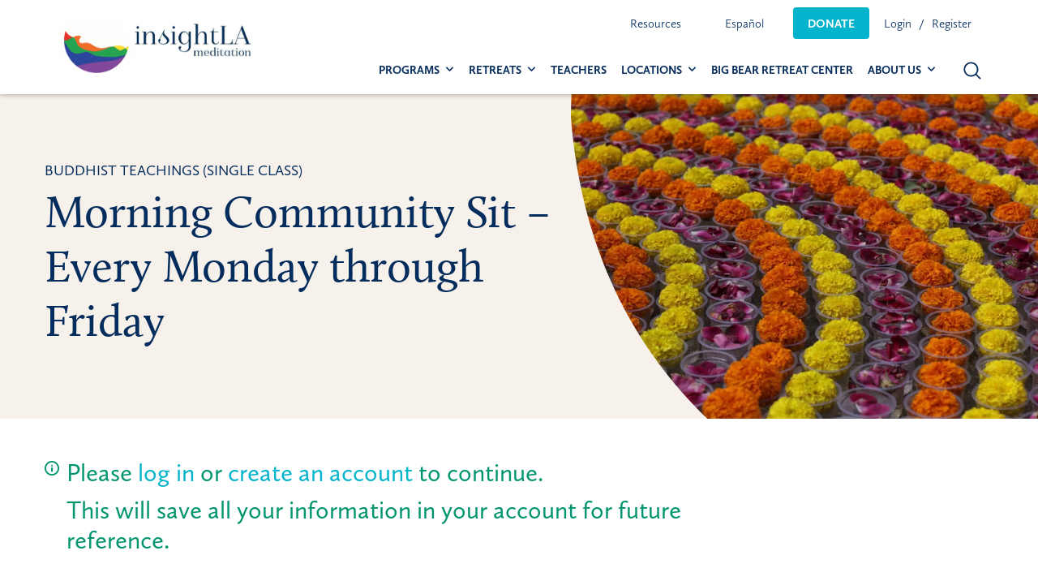

--- FILE ---
content_type: text/html; charset=UTF-8
request_url: https://insightla.org/event/morning/2023-10-27-07-30/registration/
body_size: 15586
content:

<!doctype html>

  <html class="no-js"  lang="en-US">

	<head>
		<meta charset="utf-8">

		<!-- Force IE to use the latest rendering engine available -->
		<meta http-equiv="X-UA-Compatible" content="IE=edge">

		<!-- Mobile Meta -->
		<meta name="viewport" content="width=device-width, initial-scale=1.0">
		<meta class="foundation-mq">

		<!-- If Site Icon isn't set in customizer -->
		
		<link rel="pingback" href="https://insightla.org/xmlrpc.php">
		<link rel="stylesheet" href="https://use.typekit.net/rja6emv.css">

		<link rel="preload" href="/wp-content/themes/insightla/assets/fonts/insightla_icons.woff" as="font" crossorigin="anonymous">


			<script type="text/javascript">function theChampLoadEvent(e){var t=window.onload;if(typeof window.onload!="function"){window.onload=e}else{window.onload=function(){t();e()}}}</script>
		<script type="text/javascript">var theChampDefaultLang = 'en_US', theChampCloseIconPath = 'https://insightla.org/wp-content/plugins/super-socializer/images/close.png';</script>
		<script>var theChampSiteUrl = 'https://insightla.org', theChampVerified = 0, theChampEmailPopup = 0, heateorSsMoreSharePopupSearchText = 'Search';</script>
			<script>var theChampLoadingImgPath = 'https://insightla.org/wp-content/plugins/super-socializer/images/ajax_loader.gif'; var theChampAjaxUrl = 'https://insightla.org/wp-admin/admin-ajax.php'; var theChampRedirectionUrl = 'https://insightla.org/event/morning/2023-10-27-07-30/registration/'; var theChampRegRedirectionUrl = 'https://insightla.org/event/morning/2023-10-27-07-30/registration/'; </script>
				<script> var theChampFBKey = '579587283740918', theChampSameTabLogin = '0', theChampVerified = 0; var theChampAjaxUrl = 'https://insightla.org/wp-admin/admin-ajax.php'; var theChampPopupTitle = ''; var theChampEmailPopup = 0; var theChampEmailAjaxUrl = 'https://insightla.org/wp-admin/admin-ajax.php'; var theChampEmailPopupTitle = ''; var theChampEmailPopupErrorMsg = ''; var theChampEmailPopupUniqueId = ''; var theChampEmailPopupVerifyMessage = ''; var theChampSteamAuthUrl = ""; var theChampCurrentPageUrl = 'https%3A%2F%2Finsightla.org%2Fevent%2Fmorning%2F2023-10-27-07-30%2Fregistration%2F';  var heateorMSEnabled = 0, theChampTwitterAuthUrl = theChampSiteUrl + "?SuperSocializerAuth=Twitter&super_socializer_redirect_to=" + theChampCurrentPageUrl, theChampLineAuthUrl = theChampSiteUrl + "?SuperSocializerAuth=Line&super_socializer_redirect_to=" + theChampCurrentPageUrl, theChampLiveAuthUrl = theChampSiteUrl + "?SuperSocializerAuth=Live&super_socializer_redirect_to=" + theChampCurrentPageUrl, theChampFacebookAuthUrl = theChampSiteUrl + "?SuperSocializerAuth=Facebook&super_socializer_redirect_to=" + theChampCurrentPageUrl, theChampYahooAuthUrl = theChampSiteUrl + "?SuperSocializerAuth=Yahoo&super_socializer_redirect_to=" + theChampCurrentPageUrl, theChampGoogleAuthUrl = theChampSiteUrl + "?SuperSocializerAuth=Google&super_socializer_redirect_to=" + theChampCurrentPageUrl, theChampYoutubeAuthUrl = theChampSiteUrl + "?SuperSocializerAuth=Youtube&super_socializer_redirect_to=" + theChampCurrentPageUrl, theChampVkontakteAuthUrl = theChampSiteUrl + "?SuperSocializerAuth=Vkontakte&super_socializer_redirect_to=" + theChampCurrentPageUrl, theChampLinkedinAuthUrl = theChampSiteUrl + "?SuperSocializerAuth=Linkedin&super_socializer_redirect_to=" + theChampCurrentPageUrl, theChampInstagramAuthUrl = theChampSiteUrl + "?SuperSocializerAuth=Instagram&super_socializer_redirect_to=" + theChampCurrentPageUrl, theChampWordpressAuthUrl = theChampSiteUrl + "?SuperSocializerAuth=Wordpress&super_socializer_redirect_to=" + theChampCurrentPageUrl, theChampDribbbleAuthUrl = theChampSiteUrl + "?SuperSocializerAuth=Dribbble&super_socializer_redirect_to=" + theChampCurrentPageUrl, theChampGithubAuthUrl = theChampSiteUrl + "?SuperSocializerAuth=Github&super_socializer_redirect_to=" + theChampCurrentPageUrl, theChampSpotifyAuthUrl = theChampSiteUrl + "?SuperSocializerAuth=Spotify&super_socializer_redirect_to=" + theChampCurrentPageUrl, theChampKakaoAuthUrl = theChampSiteUrl + "?SuperSocializerAuth=Kakao&super_socializer_redirect_to=" + theChampCurrentPageUrl, theChampTwitchAuthUrl = theChampSiteUrl + "?SuperSocializerAuth=Twitch&super_socializer_redirect_to=" + theChampCurrentPageUrl, theChampRedditAuthUrl = theChampSiteUrl + "?SuperSocializerAuth=Reddit&super_socializer_redirect_to=" + theChampCurrentPageUrl, theChampDisqusAuthUrl = theChampSiteUrl + "?SuperSocializerAuth=Disqus&super_socializer_redirect_to=" + theChampCurrentPageUrl, theChampDropboxAuthUrl = theChampSiteUrl + "?SuperSocializerAuth=Dropbox&super_socializer_redirect_to=" + theChampCurrentPageUrl, theChampFoursquareAuthUrl = theChampSiteUrl + "?SuperSocializerAuth=Foursquare&super_socializer_redirect_to=" + theChampCurrentPageUrl, theChampAmazonAuthUrl = theChampSiteUrl + "?SuperSocializerAuth=Amazon&super_socializer_redirect_to=" + theChampCurrentPageUrl, theChampStackoverflowAuthUrl = theChampSiteUrl + "?SuperSocializerAuth=Stackoverflow&super_socializer_redirect_to=" + theChampCurrentPageUrl, theChampDiscordAuthUrl = theChampSiteUrl + "?SuperSocializerAuth=Discord&super_socializer_redirect_to=" + theChampCurrentPageUrl, theChampMailruAuthUrl = theChampSiteUrl + "?SuperSocializerAuth=Mailru&super_socializer_redirect_to=" + theChampCurrentPageUrl, theChampYandexAuthUrl = theChampSiteUrl + "?SuperSocializerAuth=Yandex&super_socializer_redirect_to=" + theChampCurrentPageUrl; theChampOdnoklassnikiAuthUrl = theChampSiteUrl + "?SuperSocializerAuth=Odnoklassniki&super_socializer_redirect_to=" + theChampCurrentPageUrl;</script>
			<style type="text/css">
						.the_champ_button_instagram span.the_champ_svg,a.the_champ_instagram span.the_champ_svg{background:radial-gradient(circle at 30% 107%,#fdf497 0,#fdf497 5%,#fd5949 45%,#d6249f 60%,#285aeb 90%)}
					.the_champ_horizontal_sharing .the_champ_svg,.heateor_ss_standard_follow_icons_container .the_champ_svg{
					color: #fff;
				border-width: 0px;
		border-style: solid;
		border-color: transparent;
	}
		.the_champ_horizontal_sharing .theChampTCBackground{
		color:#666;
	}
		.the_champ_horizontal_sharing span.the_champ_svg:hover,.heateor_ss_standard_follow_icons_container span.the_champ_svg:hover{
				border-color: transparent;
	}
		.the_champ_vertical_sharing span.the_champ_svg,.heateor_ss_floating_follow_icons_container span.the_champ_svg{
					color: #fff;
				border-width: 0px;
		border-style: solid;
		border-color: transparent;
	}
		.the_champ_vertical_sharing .theChampTCBackground{
		color:#666;
	}
		.the_champ_vertical_sharing span.the_champ_svg:hover,.heateor_ss_floating_follow_icons_container span.the_champ_svg:hover{
						border-color: transparent;
		}
	@media screen and (max-width:783px){.the_champ_vertical_sharing{display:none!important}}</style>
	<meta name='robots' content='index, follow, max-image-preview:large, max-snippet:-1, max-video-preview:-1' />

<!-- Google Tag Manager for WordPress by gtm4wp.com -->
<script data-cfasync="false" data-pagespeed-no-defer>
	var gtm4wp_datalayer_name = "dataLayer";
	var dataLayer = dataLayer || [];
</script>
<!-- End Google Tag Manager for WordPress by gtm4wp.com -->
	<!-- This site is optimized with the Yoast SEO Premium plugin v20.4 (Yoast SEO v21.8) - https://yoast.com/wordpress/plugins/seo/ -->
	<title>Morning Community Sit - Weekdays - InsightLA Meditation</title>
	<meta name="description" content="Join InsightLA senior teacher Beth SternLieb weekdays at 7:30am for community sit. Relax the body, soothe the heart and nourish the mind." />
	<link rel="canonical" href="https://insightla.org/event/morning/" />
	<meta property="og:locale" content="en_US" />
	<meta property="og:type" content="article" />
	<meta property="og:title" content="[Online] Morning Community Sit - Every Monday through Friday" />
	<meta property="og:description" content="Join InsightLA senior teacher Beth SternLieb weekdays at 7:30am for community sit. Relax the body, soothe the heart and nourish the mind." />
	<meta property="og:url" content="https://insightla.org/event/morning/" />
	<meta property="og:site_name" content="InsightLA Meditation" />
	<meta property="article:publisher" content="https://www.facebook.com/pages/InsightLA" />
	<meta property="article:modified_time" content="2026-01-09T22:13:39+00:00" />
	<meta property="og:image" content="https://insightla.org/wp-content/uploads/2020/03/IMG_5605-e1705707007204.jpeg" />
	<meta property="og:image:width" content="844" />
	<meta property="og:image:height" content="844" />
	<meta property="og:image:type" content="image/jpeg" />
	<meta name="twitter:card" content="summary_large_image" />
	<meta name="twitter:site" content="@InsightLA" />
	<meta name="twitter:label1" content="Est. reading time" />
	<meta name="twitter:data1" content="2 minutes" />
	<script type="application/ld+json" class="yoast-schema-graph">{"@context":"https://schema.org","@graph":[{"@type":"WebPage","@id":"https://insightla.org/event/morning/","url":"https://insightla.org/event/morning/","name":"Morning Community Sit - Weekdays - InsightLA Meditation","isPartOf":{"@id":"https://insightla.org/#website"},"primaryImageOfPage":{"@id":"https://insightla.org/event/morning/#primaryimage"},"image":{"@id":"https://insightla.org/event/morning/#primaryimage"},"thumbnailUrl":"https://insightla.org/wp-content/uploads/2020/03/IMG_5605-e1705707007204.jpeg","datePublished":"2020-03-13T23:54:53+00:00","dateModified":"2026-01-09T22:13:39+00:00","description":"Join InsightLA senior teacher Beth SternLieb weekdays at 7:30am for community sit. Relax the body, soothe the heart and nourish the mind.","breadcrumb":{"@id":"https://insightla.org/event/morning/#breadcrumb"},"inLanguage":"en-US","potentialAction":[{"@type":"ReadAction","target":["https://insightla.org/event/morning/"]}]},{"@type":"ImageObject","inLanguage":"en-US","@id":"https://insightla.org/event/morning/#primaryimage","url":"https://insightla.org/wp-content/uploads/2020/03/IMG_5605-e1705707007204.jpeg","contentUrl":"https://insightla.org/wp-content/uploads/2020/03/IMG_5605-e1705707007204.jpeg","width":844,"height":844},{"@type":"BreadcrumbList","@id":"https://insightla.org/event/morning/#breadcrumb","itemListElement":[{"@type":"ListItem","position":1,"name":"Home","item":"https://insightla.org/"},{"@type":"ListItem","position":2,"name":"Events","item":"https://insightla.org/event/"},{"@type":"ListItem","position":3,"name":"Morning Community Sit &#8211; Every Monday through Friday"}]},{"@type":"WebSite","@id":"https://insightla.org/#website","url":"https://insightla.org/","name":"InsightLA Meditation","description":"CALMING MINDS, OPENING HEARTS, CHANGING THE WORLD.","publisher":{"@id":"https://insightla.org/#organization"},"potentialAction":[{"@type":"SearchAction","target":{"@type":"EntryPoint","urlTemplate":"https://insightla.org/?s={search_term_string}"},"query-input":"required name=search_term_string"}],"inLanguage":"en-US"},{"@type":"Organization","@id":"https://insightla.org/#organization","name":"InsightLA","url":"https://insightla.org/","logo":{"@type":"ImageObject","inLanguage":"en-US","@id":"https://insightla.org/#/schema/logo/image/","url":"https://insightla.org/wp-content/uploads/2023/06/cropped-InsightLA-Pride-Banner-1250-x-387-px-1250-×-387-px.png","contentUrl":"https://insightla.org/wp-content/uploads/2023/06/cropped-InsightLA-Pride-Banner-1250-x-387-px-1250-×-387-px.png","width":1250,"height":312,"caption":"InsightLA"},"image":{"@id":"https://insightla.org/#/schema/logo/image/"},"sameAs":["https://www.facebook.com/pages/InsightLA","https://twitter.com/InsightLA","https://www.instagram.com/insightlameditation/"]}]}</script>
	<!-- / Yoast SEO Premium plugin. -->


<link rel='dns-prefetch' href='//www.google.com' />
<link rel='dns-prefetch' href='//cdnjs.cloudflare.com' />
<link rel="alternate" type="application/rss+xml" title="InsightLA Meditation &raquo; Feed" href="https://insightla.org/feed/" />
<link rel="alternate" type="application/rss+xml" title="InsightLA Meditation &raquo; Comments Feed" href="https://insightla.org/comments/feed/" />
<link rel='stylesheet' id='site-css-css' href='https://insightla.org/wp-content/themes/insightla/assets/styles/style.css?ver=1705246176' type='text/css' media='all' />
<script type="text/javascript" src="https://insightla.org/wp-includes/js/dist/vendor/wp-polyfill-inert.min.js?ver=3.1.2" id="wp-polyfill-inert-js"></script>
<script type="text/javascript" src="https://insightla.org/wp-includes/js/dist/vendor/regenerator-runtime.min.js?ver=0.14.0" id="regenerator-runtime-js"></script>
<script type="text/javascript" src="https://insightla.org/wp-includes/js/dist/vendor/wp-polyfill.min.js?ver=3.15.0" id="wp-polyfill-js"></script>
<script type="text/javascript" src="https://insightla.org/wp-includes/js/dist/hooks.min.js?ver=c6aec9a8d4e5a5d543a1" id="wp-hooks-js"></script>
<script type="text/javascript" id="say-what-js-js-extra">
/* <![CDATA[ */
var say_what_data = {"replacements":{"gravityforms|Person living on low income|":"Pay-what-you-can"}};
/* ]]> */
</script>
<script type="text/javascript" src="https://insightla.org/wp-content/plugins/say-what/assets/build/frontend.js?ver=fd31684c45e4d85aeb4e" id="say-what-js-js"></script>
<script type="text/javascript" src="https://insightla.org/wp-includes/js/jquery/jquery.min.js?ver=3.7.1" id="jquery-core-js"></script>
<script type="text/javascript" src="https://insightla.org/wp-includes/js/jquery/jquery-migrate.min.js?ver=3.4.1" id="jquery-migrate-js"></script>
<link rel="https://api.w.org/" href="https://insightla.org/wp-json/" /><link rel="alternate" type="application/json" href="https://insightla.org/wp-json/wp/v2/event/4729" /><link rel='shortlink' href='https://insightla.org/?p=4729' />
<link rel="alternate" type="application/json+oembed" href="https://insightla.org/wp-json/oembed/1.0/embed?url=https%3A%2F%2Finsightla.org%2Fevent%2Fmorning%2F" />
<link rel="alternate" type="text/xml+oembed" href="https://insightla.org/wp-json/oembed/1.0/embed?url=https%3A%2F%2Finsightla.org%2Fevent%2Fmorning%2F&#038;format=xml" />

		<script async src="https://www.googletagmanager.com/gtag/js?id=G-EKGXH171VN"></script>
		<script>
			window.dataLayer = window.dataLayer || [];
			function gtag(){dataLayer.push(arguments);}
			gtag('js', new Date());
			<!-- Google tag (gtag.js) -->
			
			
			  window.dataLayer = window.dataLayer || [];
			  function gtag(){dataLayer.push(arguments);}
			  gtag('js', new Date());
			
			  gtag('config', 'UA-64779402-1');
			gtag('config', 'G-EKGXH171VN');
		</script>

	
<!-- Google Tag Manager for WordPress by gtm4wp.com -->
<!-- GTM Container placement set to footer -->
<script data-cfasync="false" data-pagespeed-no-defer type="text/javascript">
	var dataLayer_content = {"pagePostType":"event","pagePostType2":"single-event","pagePostAuthor":"Anisa Testing"};
	dataLayer.push( dataLayer_content );
</script>
<script data-cfasync="false">
(function(w,d,s,l,i){w[l]=w[l]||[];w[l].push({'gtm.start':
new Date().getTime(),event:'gtm.js'});var f=d.getElementsByTagName(s)[0],
j=d.createElement(s),dl=l!='dataLayer'?'&l='+l:'';j.async=true;j.src=
'//www.googletagmanager.com/gtm.js?id='+i+dl;f.parentNode.insertBefore(j,f);
})(window,document,'script','dataLayer','GTM-MZL8LKB');
</script>
<!-- End Google Tag Manager -->
<!-- End Google Tag Manager for WordPress by gtm4wp.com -->    <meta name="description" content="InsightLA is a non-profit meditation center teaching the highest quality mindfulness practices in locations throughout the Greater Los Angeles area. For almost 20 years, we have offered classes, retreats, and special events in an open and welcoming community.">
    <meta name="keywords" content="meditation los angeles, meditation center, mindfulness classes, mindfulness retreats, residential retreats, mindfulness training, mbsr, meditation group, mindfulness meditation">
		<meta property="fb:app_id" content="2319502634935228">
	<meta property="og:title" content=" Morning Community Sit &#8211; Every Monday through Friday">
	<meta property="og:type" content="article">
		<meta property="og:image" content="https://insightla.org/wp-content/uploads/2020/03/IMG_5605-e1705707007204.jpeg">
	<meta property="og:url" content="https://insightla.org/event/morning/">
	<meta property="og:description" content="Begin your day by meditating with others and setting good intentions in the welcomed, dependable refuge of the InsightLA community.
Join Senior Teacher Beth Sternlieb weekdays online at 7:30am for meditation, Q&amp;A and discussion. 
Note: Melis...">
	<meta property="og:site_name" content="InsightLA Meditation">
	
	<meta name="twitter:card" content="summary"/>
	<meta name="twitter:site" content="@insightla"/>
	<meta name="twitter:url" content="https://insightla.org/event/morning/"/>
	<meta name="twitter:description" content="Begin your day by meditating with others and setting good intentions in the welcomed, dependable refuge of the InsightLA community.
Join Senior Teacher Beth Sternlieb weekdays online at 7:30am for meditation, Q&amp;A and discussion. 
Note: Melis..."/>
	<meta name="twitter:title" content=" Morning Community Sit &#8211; Every Monday through Friday"/>
	<meta name="twitter:image" content="https://insightla.org/wp-content/uploads/2020/03/IMG_5605-e1705707007204.jpeg"/>
	<meta name="redi-version" content="1.2.5" /><script>  document.addEventListener("DOMContentLoaded", function () {
    const interval = setInterval(() => {
      const label = document.querySelector('label[for="choice_2_46_3"]');
      if (label) {
        label.textContent = "Pay-what-you-can";
        clearInterval(interval); // Stop checking once it's updated
      }
    }, 200); // Check every 200ms
  });</script><link rel="icon" href="https://insightla.org/wp-content/uploads/2019/04/cropped-insightla-icon-125x125.png" sizes="32x32" />
<link rel="icon" href="https://insightla.org/wp-content/uploads/2019/04/cropped-insightla-icon-300x300.png" sizes="192x192" />
<link rel="apple-touch-icon" href="https://insightla.org/wp-content/uploads/2019/04/cropped-insightla-icon-300x300.png" />
<meta name="msapplication-TileImage" content="https://insightla.org/wp-content/uploads/2019/04/cropped-insightla-icon-300x300.png" />
		<style type="text/css" id="wp-custom-css">
			.announCarouFredSel_wrapper{
	height: 32px !important;
}
.themify_announcement .announcement_list {
	height: 32px !important;
}
.themify_announcement .close {
	top: 0.6em;
	color: rgba(255,255,255,0.6);
	font-size: 14px;
}
.themify-abar-visible .header.scrollhide-nav{
	top: 44px;
}
.announcement-bar-collapsed .header.scrollhide-nav {
	top:0;
}
.video-background-container {
    position: relative;
    width: 100%;
    height: 100vh; /* Full height of the viewport */
    overflow: hidden;
}

.background-video {
    width: 100%;
    height: 100%;
    object-fit: cover;
}

.video-overlay {
    position: absolute;
    top: 0;
    left: 0;
    right: 0;
    bottom: 0;
    background-color: rgba(0, 0, 0, 0.5); /* Dark overlay with 50% opacity */
    z-index: 1;
}
.main-hero-container {
    position: absolute;
    top: 40%;
    z-index: 9;
    transform: translate(0px, -50%);
}
.single-event ul#gform_fields_2 div#fininacial-support-buttons {
    display: none;
}
a.locationbutton {
    background: #04b4cc;
    display: block;
    color: #fff;
    text-align: center;
    border-radius: 5px;
    margin-bottom: 10px;
    padding: 10px 15px;
}
a.locationbutton:hover{
background-color: #0399ad !important;}
a.commonlocationbutton {
    background: #042c5c;
}

.small-12.medium-6.large-2.cell.ila-footer-menu {
    display: none;
}


@media only screen and (min-width:768px){
.small-12.medium-6.large-2.cell {
    width: 33.3%;
}}

.home-section.donate.gray-bg,.home-section.teachers{
display:none;
}

small.learnmoredonatebutton {
    display: none;
}		</style>
				<script>
		jQuery(document).ready(function($) {
			var os = navigator.platform.toLowerCase();
			if (os.indexOf('mac') != -1) {
				jQuery("body").addClass("mac");
			} else {
				jQuery("body").addClass("pc");
			}
		});
		</script>
		<!-- Facebook Pixel Code -->
		<script>
		!function(f,b,e,v,n,t,s)
		{if(f.fbq)return;n=f.fbq=function(){n.callMethod?
		n.callMethod.apply(n,arguments):n.queue.push(arguments)};
		if(!f._fbq)f._fbq=n;n.push=n;n.loaded=!0;n.version='2.0';
		n.queue=[];t=b.createElement(e);t.async=!0;
		t.src=v;s=b.getElementsByTagName(e)[0];
		s.parentNode.insertBefore(t,s)}(window, document,'script',
		'https://connect.facebook.net/en_US/fbevents.js');
		fbq('init', '223757425333861');
		fbq('track', 'PageView');
		</script>
		<noscript><img height="1" width="1" style="display:none"
		src="https://www.facebook.com/tr?id=223757425333861&ev=PageView&noscript=1"
		/></noscript>
		<!-- End Facebook Pixel Code -->

		<script type="application/ld+json">
			{
				"@context": "https://schema.org",
				"@type": "Organization",
				"name": "InsightLA",
				"legalName" : "InsightLA",
				"url": "https://insightla.org",
				"logo": "https://insightla.org/content/uploads/2019/07/insightla-logo.png",
				"foundingDate": "2002",
				"founders": [
					{
						"@type": "Person",
						"name": "Trudy Goodman, PhD"
					}
				],
				"address": {
					"@type": "PostalAddress",
					"streetAddress": "P.O. Box 7278",
					"addressLocality": "Santa Monica",
					"addressRegion": "CA",
					"postalCode": "90406",
					"addressCountry": "USA"
				},
				"contactPoint": {
					"@type": "ContactPoint",
					"contactType": "support",
					"email": "support@insightla.org"
				},
				"sameAs": [
					"https://www.instagram.com/insightlameditation/",
					"https://www.facebook.com/insightlameditation/",
					"https://twitter.com/InsightLA",
					"https://www.youtube.com/channel/UC2_v_7QQQyw63Mc7h7iW-xw",
					"https://www.youtube.com/@InsightLA-Meditation/videos",
					"https://soundcloud.com/insightla_meditation/"
				]
			}
		</script>

			</head>

	<body class="event-template-default single single-event postid-4729 wp-custom-logo">

	<header class="header scrollhide-nav" role="banner">
									<div class="grid-container">
					 <div class="top-bar" id="top-bar-menu">
	<div class="top-bar-left">
				<a href="https://insightla.org" class="logo"><img src="https://insightla.org/wp-content/uploads/2023/06/cropped-InsightLA-Pride-Banner-1250-x-387-px-1250-×-387-px.png" alt="insightLA logo"></a>
	</div>

	<div class="top-bar-right">	
		<div class="util-nav show-for-large" itemscope itemtype="https://schema.org/SiteNavigationElement">
			<meta itemprop="name" content="Desktop Utility Menu">
			<ul id="util-nav" class="util-nav-menu dropdown menu" data-dropdown-menu><li id="menu-item-52976" class="menu-item menu-item-type-custom menu-item-object-custom menu-item-has-children menu-item-52976"><a href="#" itemprop="url">Resources</a>
<ul class="menu">
	<li id="menu-item-52977" class="menu-item menu-item-type-post_type menu-item-object-page menu-item-52977"><a href="https://insightla.org/blog/" itemprop="url">Blog</a></li>
	<li id="menu-item-52978" class="menu-item menu-item-type-custom menu-item-object-custom menu-item-52978"><a target="_blank" rel="noopener" href="https://www.youtube.com/channel/UC2_v_7QQQyw63Mc7h7iW-xw" itemprop="url">Youtube</a></li>
</ul>
</li>
<li id="menu-item-6275" class="menu-item menu-item-type-custom menu-item-object-custom menu-item-has-children menu-item-6275"><a itemprop="url">Español</a>
<ul class="menu">
	<li id="menu-item-48215" class="menu-item menu-item-type-custom menu-item-object-custom menu-item-48215"><a href="/languages/spanish/" itemprop="url">Ver clases en español</a></li>
</ul>
</li>
<li id="menu-item-317" class="donate-button menu-item menu-item-type-custom menu-item-object-custom menu-item-317"><a href="https://insightla.org/donate/" itemprop="url">Donate</a></li>
</ul>	
							<ul class="menu user-nav-links">
										<li><a href="https://insightla.org/login/?redirect_to=https%3A%2F%2Finsightla.org%2Fevent%2Fmorning%2F2023-10-27-07-30%2Fregistration%2F" class="login" itemprop="url">Login</a></li>
					<li><a href="https://insightla.org/register/" class="register" itemprop="url">Register</a> </li>
				</ul>
					</div>   
		
		<div class="main-nav">
			<div class="show-for-large" itemscope itemtype="https://schema.org/SiteNavigationElement">
				<meta itemprop="name" content="Desktop Main Menu">
				<ul id="main-nav" class="main-nav dropdown menu" data-dropdown-menu><li id="menu-item-39892" class="menu-item menu-item-type-custom menu-item-object-custom menu-item-has-children menu-item-39892"><a href="https://insightla.org/calendar/" itemprop="url">Programs</a>
<ul class="menu">
	<li id="menu-item-131612" class="menu-item menu-item-type-custom menu-item-object-custom menu-item-131612"><a href="https://insightla.org/fullcalendar/?programs%5B0%5D=156&#038;programs%5B1%5D=4203&#038;mode=simple" itemprop="url">Weekly Classes</a></li>
	<li id="menu-item-136033" class="menu-item menu-item-type-custom menu-item-object-custom menu-item-136033"><a href="https://insightla.org/fullcalendar/?programs%5B0%5D=4996&#038;mode=simple" itemprop="url">Class Series</a></li>
	<li id="menu-item-131608" class="menu-item menu-item-type-custom menu-item-object-custom menu-item-131608"><a href="https://insightla.org/fullcalendar/?programs%5B0%5D=51&#038;mode=simple" itemprop="url">Buddhist Teachings</a></li>
	<li id="menu-item-131607" class="menu-item menu-item-type-custom menu-item-object-custom menu-item-131607"><a href="https://insightla.org/fullcalendar/?programs%5B0%5D=95&#038;programs%5B1%5D=50&#038;mode=simple" itemprop="url">MBSR, MSC, MBHC &#038; Mindfulness for Beginners</a></li>
	<li id="menu-item-131609" class="menu-item menu-item-type-custom menu-item-object-custom menu-item-131609"><a href="https://insightla.org/fullcalendar/?programs%5B0%5D=65&#038;mode=simple" itemprop="url">Special Events</a></li>
</ul>
</li>
<li id="menu-item-2955" class="menu-item menu-item-type-custom menu-item-object-custom menu-item-has-children menu-item-2955"><a href="#" itemprop="url">Retreats</a>
<ul class="menu">
	<li id="menu-item-2956" class="menu-item menu-item-type-custom menu-item-object-custom menu-item-2956"><a href="https://insightla.org/programs/non-residential-retreats/" itemprop="url">Non-Residential Retreats</a></li>
	<li id="menu-item-1330" class="menu-item menu-item-type-taxonomy menu-item-object-programs menu-item-1330"><a href="https://insightla.org/programs/retreats/" itemprop="url">Residential Retreats</a></li>
</ul>
</li>
<li id="menu-item-34133" class="menu-item menu-item-type-post_type menu-item-object-page menu-item-34133"><a href="https://insightla.org/teachers/" itemprop="url">Teachers</a></li>
<li id="menu-item-136222" class="menu-item menu-item-type-custom menu-item-object-custom menu-item-has-children menu-item-136222"><a href="/locations/" itemprop="url">Locations</a>
<ul class="menu">
	<li id="menu-item-136223" class="menu-item menu-item-type-custom menu-item-object-custom menu-item-136223"><a href="https://insightla.org/location/santa-monica-meditation-center/" itemprop="url">Santa Monica Meditation Center</a></li>
	<li id="menu-item-136224" class="menu-item menu-item-type-custom menu-item-object-custom menu-item-136224"><a href="https://insightla.org/location/benedict-canyon-retreat-house/" itemprop="url">Benedict Canyon Retreat House</a></li>
</ul>
</li>
<li id="menu-item-136454" class="menu-item menu-item-type-custom menu-item-object-custom menu-item-136454 current-menu-item-disabled-class"><a href="https://insightla.org/programs/bbrc-events/" itemprop="url">Big Bear Retreat Center</a></li>
<li id="menu-item-53947" class="menu-item menu-item-type-custom menu-item-object-custom menu-item-has-children menu-item-53947"><a href="#" itemprop="url">About Us</a>
<ul class="menu">
	<li id="menu-item-53949" class="menu-item menu-item-type-post_type menu-item-object-page menu-item-53949"><a href="https://insightla.org/about-us/" itemprop="url">About InsightLA Meditation</a></li>
	<li id="menu-item-53950" class="menu-item menu-item-type-post_type menu-item-object-page menu-item-53950"><a href="https://insightla.org/board-of-directors/" itemprop="url">Board of Directors</a></li>
	<li id="menu-item-53951" class="menu-item menu-item-type-post_type menu-item-object-page menu-item-53951"><a href="https://insightla.org/dharma-council/" itemprop="url">InsightLA&#8217;s Dharma Council</a></li>
</ul>
</li>
</ul>			</div>

			<button class="search-toggle" type="button">
				<svg id="search-icon" xmlns="http://www.w3.org/2000/svg"  x="0px" y="0px"
				width="22px" height="22px" viewBox="0 0 25 25" enable-background="new 0 0 25 25" xml:space="preserve">
				<path id="magnifier" d="M10.7,19c-4.6,0-8.2-3.7-8.2-8.2c0-4.6,3.7-8.2,8.2-8.2c4.6,0,8.2,3.7,8.2,8.2C19,15.3,15.3,19,10.7,19
				L10.7,19z M24.2,22.8l-5.5-5.5c1.5-1.8,2.3-4,2.3-6.5c0-5.7-4.6-10.2-10.2-10.2C5.1,0.5,0.5,5.1,0.5,10.8C0.5,16.4,5.1,21,10.7,21
				c2.5,0,4.7-0.9,6.5-2.3l5.5,5.5c0.3,0.3,1,0.4,1.4,0C24.6,23.8,24.6,23.2,24.2,22.8L24.2,22.8z M24.2,22.8"/>
				</svg>

				<svg version="1.1" id="close-search" xmlns="http://www.w3.org/2000/svg" width="17px" height="17px" viewBox="0 0 25 25">
				<path d="M14.1,12.5l10-10c0.4-0.4,0.4-1.2,0-1.6c-0.5-0.5-1.2-0.5-1.6,0l-10,10l-10-10
				C2,0.4,1.3,0.4,0.8,0.8C0.4,1.3,0.4,2,0.8,2.5l10,10l-10,10c-0.5,0.5-0.5,1.2,0,1.6c0.2,0.2,0.5,0.3,0.8,0.3c0.3,0,0.6-0.1,0.8-0.3
				l10-10l10,10c0.2,0.2,0.5,0.3,0.8,0.3c0.3,0,0.6-0.1,0.8-0.3c0.4-0.5,0.4-1.2,0-1.6L14.1,12.5z M14.1,12.5"/>
				</svg>
			</button>
			
			<button class="menu-icon hide-for-large" type="button" data-toggle="off-canvas">
				<span class="show-for-sr">Open Menu</span>
			</button>
		</div>  
	</div>  
</div>	 				</div>
					 	
<div class="search-container">
  <div class="grid-container">	
	  <div class="search-wrapper">       
	    <form role="search" method="get" id="search-form" class="search-form" action="https://insightla.org/">
	        <input type="search" class="search-field input-group-field" placeholder="Search in site" value="" name="s" title="Search for:" data-swplive="true">
					<button type="submit" class="search-submit">
	            <svg xmlns="http://www.w3.org/2000/svg"  x="0px" y="0px"
	                 width="25px" height="25px" viewBox="0 0 25 25" enable-background="new 0 0 25 25" xml:space="preserve">
	              <path id="magnifier" d="M10.7,19c-4.6,0-8.2-3.7-8.2-8.2c0-4.6,3.7-8.2,8.2-8.2c4.6,0,8.2,3.7,8.2,8.2C19,15.3,15.3,19,10.7,19
	                                      L10.7,19z M24.2,22.8l-5.5-5.5c1.5-1.8,2.3-4,2.3-6.5c0-5.7-4.6-10.2-10.2-10.2C5.1,0.5,0.5,5.1,0.5,10.8C0.5,16.4,5.1,21,10.7,21
	                                      c2.5,0,4.7-0.9,6.5-2.3l5.5,5.5c0.3,0.3,1,0.4,1.4,0C24.6,23.8,24.6,23.2,24.2,22.8L24.2,22.8z M24.2,22.8"/>
	            </svg>
	          </button>
	    </form>
	  </div>		  
	</div>
</div>				</header> <!-- end .header -->

		<div class="off-canvas-wrapper">

			<!-- Load off-canvas container. Feel free to remove if not using. -->
			
<div class="off-canvas position-right" id="off-canvas" data-off-canvas  data-transition="overlap" itemscope itemtype="https://schema.org/SiteNavigationElement">
	<meta itemprop="name" content="Mobile Main Menu">
			<ul class="menu user-nav-links">
						<li><a href="https://insightla.org/login/?redirect_to=https%3A%2F%2Finsightla.org%2Fevent%2Fmorning%2F2023-10-27-07-30%2Fregistration%2F" class="login" itemprop="url">Login</a></li>
			<li><a href="https://insightla.org/register/" class="register" itemprop="url">Register</a></li>
		</ul>
		
	<ul id="offcanvas-nav" class="vertical menu accordion-menu" data-accordion-menu><li id="menu-item-39893" class="menu-item menu-item-type-custom menu-item-object-custom menu-item-has-children menu-item-39893"><a href="https://insightla.org/calendar/" itemprop="url">Programs</a>
<ul class="vertical menu">
	<li id="menu-item-136215" class="menu-item menu-item-type-custom menu-item-object-custom menu-item-136215"><a href="https://insightla.org/fullcalendar/?programs%5B0%5D=156&#038;programs%5B1%5D=4203&#038;mode=simple" itemprop="url">Weekly Classes</a></li>
	<li id="menu-item-136216" class="menu-item menu-item-type-custom menu-item-object-custom menu-item-136216"><a href="https://insightla.org/fullcalendar/?programs%5B0%5D=4996&#038;mode=simple" itemprop="url">Class Series</a></li>
	<li id="menu-item-136211" class="menu-item menu-item-type-custom menu-item-object-custom menu-item-136211"><a href="https://insightla.org/fullcalendar/?programs%5B0%5D=51&#038;mode=simple" itemprop="url">Buddhist Teachings</a></li>
	<li id="menu-item-136210" class="menu-item menu-item-type-custom menu-item-object-custom menu-item-136210"><a href="https://insightla.org/fullcalendar/?programs%5B0%5D=95&#038;programs%5B1%5D=50&#038;mode=simple" itemprop="url">MBSR, MSC, MBHC &#038; Mindfulness for Beginners</a></li>
	<li id="menu-item-136212" class="menu-item menu-item-type-custom menu-item-object-custom menu-item-136212"><a href="https://insightla.org/fullcalendar/?programs%5B0%5D=65&#038;mode=simple" itemprop="url">Special Events</a></li>
</ul>
</li>
<li id="menu-item-3096" class="menu-item menu-item-type-custom menu-item-object-custom menu-item-has-children menu-item-3096"><a href="#" itemprop="url">Retreats</a>
<ul class="vertical menu">
	<li id="menu-item-3098" class="menu-item menu-item-type-custom menu-item-object-custom menu-item-3098"><a href="https://insightla.org/programs/non-residential-retreats/" itemprop="url">Non-Residential Retreats</a></li>
	<li id="menu-item-3097" class="menu-item menu-item-type-taxonomy menu-item-object-programs menu-item-3097"><a href="https://insightla.org/programs/retreats/" itemprop="url">Residential Retreats</a></li>
</ul>
</li>
<li id="menu-item-46474" class="menu-item menu-item-type-post_type menu-item-object-page menu-item-46474"><a href="https://insightla.org/teachers/" itemprop="url">Teachers</a></li>
<li id="menu-item-6223" class="menu-item menu-item-type-post_type menu-item-object-page menu-item-6223"><a href="https://insightla.org/insight-in-action/" itemprop="url">Insight in Action</a></li>
<li id="menu-item-136225" class="menu-item menu-item-type-custom menu-item-object-custom menu-item-has-children menu-item-136225"><a href="/locations/" itemprop="url">Locations</a>
<ul class="vertical menu">
	<li id="menu-item-136226" class="menu-item menu-item-type-custom menu-item-object-custom menu-item-136226"><a href="https://insightla.org/location/santa-monica-meditation-center/" itemprop="url">Santa Monica Meditation Center</a></li>
	<li id="menu-item-136227" class="menu-item menu-item-type-custom menu-item-object-custom menu-item-136227"><a href="https://insightla.org/location/benedict-canyon-retreat-house/" itemprop="url">Benedict Canyon Retreat House</a></li>
</ul>
</li>
<li id="menu-item-136453" class="menu-item menu-item-type-custom menu-item-object-custom menu-item-136453"><a href="/programs/retreats/" itemprop="url">Big Bear Retreat Center</a></li>
<li id="menu-item-3105" class="menu-item menu-item-type-custom menu-item-object-custom menu-item-has-children menu-item-3105"><a itemprop="url">About Us</a>
<ul class="vertical menu">
	<li id="menu-item-6230" class="menu-item menu-item-type-custom menu-item-object-custom menu-item-6230"><a href="https://insightla.org/about-us/" itemprop="url">About InsightLA</a></li>
	<li id="menu-item-13193" class="menu-item menu-item-type-post_type menu-item-object-page menu-item-13193"><a href="https://insightla.org/board-of-directors/" itemprop="url">Board of Directors</a></li>
	<li id="menu-item-3107" class="menu-item menu-item-type-post_type menu-item-object-page menu-item-3107"><a href="https://insightla.org/ways-to-give/" itemprop="url">Ways To Give</a></li>
	<li id="menu-item-124215" class="menu-item menu-item-type-post_type menu-item-object-page menu-item-124215"><a href="https://insightla.org/faq/" itemprop="url">Frequently Asked Questions</a></li>
</ul>
</li>
<li id="menu-item-3101" class="menu-item menu-item-type-custom menu-item-object-custom menu-item-has-children menu-item-3101"><a href="#" itemprop="url">Resources</a>
<ul class="vertical menu">
	<li id="menu-item-3102" class="menu-item menu-item-type-post_type menu-item-object-page menu-item-3102"><a href="https://insightla.org/blog/" itemprop="url">Blog</a></li>
	<li id="menu-item-3104" class="menu-item menu-item-type-custom menu-item-object-custom menu-item-3104"><a target="_blank" rel="noopener" href="https://www.youtube.com/channel/UC2_v_7QQQyw63Mc7h7iW-xw" itemprop="url">Videos</a></li>
</ul>
</li>
<li id="menu-item-49320" class="menu-item menu-item-type-custom menu-item-object-custom menu-item-has-children menu-item-49320"><a href="#" itemprop="url">Español</a>
<ul class="vertical menu">
	<li id="menu-item-49322" class="menu-item menu-item-type-custom menu-item-object-custom menu-item-49322"><a href="/languages/spanish/" itemprop="url">Ver clases en español</a></li>
</ul>
</li>
<li id="menu-item-6220" class="menu-item menu-item-type-post_type menu-item-object-page menu-item-6220"><a href="https://insightla.org/donate/" itemprop="url">DONATE</a></li>
</ul>
	</div>
			<div class="off-canvas-content" data-off-canvas-content>
				
			
				<div class="off-canvas off-canvas-event-policies position-left" id="off-canvas-event-policies" data-off-canvas data-transition="overlap">
		<button class="close-button" aria-label="Close menu" type="button" data-close>
			<span aria-hidden="true">&times;</span>
		</button>

		<div class="event-policies-content">
			<p><b>Safety </b></p>
<p><span>We work to protect the safety of all students. We reserve the right to remove any student from any class, sitting group, retreat, or any event if the student is disruptive to the safe learning environment we maintain for all.</span></p>
<p><b>Cancellation &amp; Refunds</b></p>
<p><span>We reserve the right to cancel a class or event due to low enrollment or other circumstances which would make the event non-viable. If InsightLA cancels an event you’ve registered for, you will be offered a full refund. If an event has to be postponed for any reason, you will have the option to either receive a full refund or transfer your registration to the same event at the new, future date.</span></p>
<p><strong>Donations are not refundable.</strong><br />
 </p>
<p>&nbsp;</p>
		</div>
	</div>

	<div class="content">
		
		<div class="page-hero "
	 style="min-height: 400px;" >
			<svg width="0" height="0" x="0px" y="0px" viewBox="0 0 1044 500">
			<defs>
				<clipPath id="heroClip" clipPathUnits="objectBoundingBox" transform="scale(0.000957, 0.002)">
					<path d="M1124.2,104H80.9c-.5,13-1.1,32.7-.9,36,15.8,196.9,90.5,348,210.1,464h834.1" transform="translate(-79.96 -104)"/>
				</clipPath>
			</defs>
		</svg>
		<div class="hero-img hide-for-small-only" style="background-image: url(https://insightla.org/wp-content/uploads/2020/03/IMG_5605-1000x666.jpeg); "></div>
		<div class="hero-img show-for-small-only" style="background-image: url(https://insightla.org/wp-content/uploads/2020/03/IMG_5605-e1705707007204-670x670.jpeg); "></div>
	
	<header class="page-header">
		<div class="grid-container">
			<div class="grid-x grid-padding-x align-stretch">
				<div class="small-12 medium-12 large-7 cell">
											<p class="subtitle">Buddhist Teachings (Single Class)</p>
					
					<h1 class="page-title">
						 Morning Community Sit &#8211; Every Monday through Friday					</h1>

															
					
									</div>
			</div>
		</div>
	</header>
</div>
		
		<div class="grid-container" >
				<meta itemprop="eventAttendanceMode" content="https://schema.org/OnlineEventAttendanceMode">
		<meta itemprop="eventStatus" content="EventScheduled">

	<span itemprop="organizer" itemscope itemtype="https://schema.org/Organization">
		<meta itemprop="name" content="InsightLA">
		<meta itemprop="url" content="https://insightla.org">
		<meta itemprop="logo" content="https://insightla.org/content/uploads/2019/07/insightla-logo.png">
	</span>
			<div itemprop="offers" itemscope itemtype="https://schema.org/Offer">
			<meta itemprop="name" content="Donation Based Event">
			<meta itemprop="price" content="15">
			<meta itemprop="priceCurrency" content="USD">
							<link itemprop="availability" href="https://schema.org/InStock">
						<meta itemprop="validFrom" content="2020-03-13T23:54">
			<link itemprop="url" href="https://insightla.org/event/morning/registration/">
		</div>
				
			
			<div class="inner-content grid-x grid-padding-x">

				
									<div class="small-12 medium-12 large-9 cell">
						<noscript>
							<div class="notification">
								<p>Registration requires JavaScript. Please turn on JavaScript support in your browser settings.</p>
							</div>
						</noscript>

							<div class="notification">
				<h3>Please <a href="https://insightla.org/login/?redirect_to=http%3A%2F%2Finsightla.org%2Fevent%2Fmorning%2F2023-10-27-07-30%2Fregistration%2F">log in</a> or <a href="https://insightla.org/register/">create an account</a> to continue.</h3>
		<h3>This will save all your information in your account for future reference.</h3>
	</div>

													<div class="notification">
								<p>You are viewing a past event. Jump to <a href="https://insightla.org/event/morning/2026-01-19-07-30/">next available date</a>.</p>
							</div>
						
						
						<script>
						( function ($) {
							if ( 'undefined' !== typeof gform && gform.hasOwnProperty('addAction' ) ) {
								gform.addAction("gform_coupons_post_delete_coupon", function () {
									$("input#input_2_6").trigger("change");
								});
							}

							if ( 'undefined' !== typeof gform && gform.hasOwnProperty('addFilter' ) ) {
								gform.addFilter("gform_product_total", function (total, formId) {
									if ($("input#choice_2_51_1").is(":checked")) {
										total = (total + (total * 3.5) / 100);
									}

									// it is important to have the total rounded up, for cases where for example we have a total of 5.175 which should be rounded to 5.18 and not 5.17
									var currency = new Currency(gf_global.gf_currency_config);

									total = currency.numberFormat(total, 2);
									total = total.replace( ',', '' );

									return total;
								});
							}

														if ( $('.confirmation-received').length ) {
								$('.gform_title').hide();
								$('.user-address-details').hide();

								var backLink = $('.back-to-event-on-confirmation');
								var $pageTitle = $('h1.page-title');
								if ( $pageTitle.length ) {
									$pageTitle.replaceWith('<h1 class="page-title"><a href="'+backLink.attr('href')+'">'+$pageTitle.html()+'</a></h1>');
								}
																backLink.show();
															}

														var code4300 = 0; // class fees - fee-based programs
							var code4302 = 0; // donations for donation-based programs, donations for fee-based programs
							var minimal = 0;
							var scholarships = 0;
							var couponTotal = 0, couponName = '';
							var classFeePrice = null;
							var classPrices = [];

							$(document).ready(function() {
																var productInput = $(".ila-product");
								var productInputs = productInput;
								productInput.trigger('change');

								var priceInputField = $('#input_2_16');
								if (priceInputField.length > 0) {
									minimal = priceInputField.data("minimal");
								}
								var selectedProduct;
								if ( $("select.ila-product").length ) {
									selectedProduct = $(".ila-product option:selected");
									productInputs = $(".ila-product option");
								} else {
									selectedProduct = $(".ila-product:checked");
								}
								if (selectedProduct.length > 0) {
									var pricingoption = selectedProduct.val().split('|');
									var paymentoption = $("input[name='input_46']:checked").val();
									if (paymentoption === 'Class Fee') {
										classFeePrice = pricingoption[1];
									}
									productInputs.each( function() {
										var pricingoption = $(this).val().split('|');
										classPrices.push( pricingoption );
									});
								}

								var participantIsMinorCheck = $("#choice_2_75_1");
								participantIsMinorCheck.on("change", function() {
									var isChecked = $(this).is(':checked');
									var fields = [ '#field_2_76', '#field_2_77', '#field_2_78' ]
									fields.forEach( function ( field ) {
										var selector = $(field);
										if ( isChecked ) {
											selector.removeClass('gfield_visibility_hidden');
											selector.find('.gfield_label').append('<span class="gfield_required">*</span>');
										} else {
											selector.addClass('gfield_visibility_hidden');
											selector.find('.gfield_required').remove();
										}
									});
								});
								// form reload - make sure fields are visible.
								participantIsMinorCheck.trigger('change');

								$("#choice_2_25_1").on("change", function() {
									if ( $(this).is(':checked') ) {
										$("#choice_2_25_2").prop('checked', false);
										$("#choice_2_25_3").prop('checked', false);
									}
								});
								$("#choice_2_25_2").on("change", function() {
									if ( $(this).is(':checked') ) {
										$("#choice_2_25_1").prop('checked', false);
										$("#choice_2_25_3").prop('checked', false);
									}
								});
								$("#choice_2_25_3").on("change", function() {
									if ( $(this).is(':checked') ) {
										$("#choice_2_25_1").prop('checked', false);
										$("#choice_2_25_2").prop('checked', false);
									}
								});

								$("#choice_2_34_1").on("change", function() {
									if ( $(this).is(':checked') ) {
										$("#choice_2_34_2").prop('checked', false);
										$("#choice_2_34_3").prop('checked', false);
										$("#choice_2_34_4").prop('checked', false);
										$("#choice_2_34_5").prop('checked', false);
									}
								});
								$("#choice_2_34_2").on("change", function() {
									if ( $(this).is(':checked') ) {
										$("#choice_2_34_1").prop('checked', false);
										$("#choice_2_34_3").prop('checked', false);
										$("#choice_2_34_4").prop('checked', false);
										$("#choice_2_34_5").prop('checked', false);
									}
								});
								$("#choice_2_34_3").on("change", function() {
									if ( $(this).is(':checked') ) {
										$("#choice_2_34_1").prop('checked', false);
										$("#choice_2_34_2").prop('checked', false);
										$("#choice_2_34_4").prop('checked', false);
										$("#choice_2_34_5").prop('checked', false);
									}
								});
								$("#choice_2_34_4").on("change", function() {
									if ( $(this).is(':checked') ) {
										$("#choice_2_34_1").prop('checked', false);
										$("#choice_2_34_2").prop('checked', false);
										$("#choice_2_34_3").prop('checked', false);
										$("#choice_2_34_5").prop('checked', false);
									}
								});
								$("#choice_2_34_5").on("change", function() {
									if ( $(this).is(':checked') ) {
										$("#choice_2_34_1").prop('checked', false);
										$("#choice_2_34_2").prop('checked', false);
										$("#choice_2_34_3").prop('checked', false);
										$("#choice_2_34_4").prop('checked', false);
									}
								});

								$("input#choice_2_51_1").on("change", function() {
									$("input#input_2_6").trigger("change");
								});

																if ( $('.confirmation-received').length === 0 ) {
									insightla_total_update();
								}

								$("input[name='input_46']").on("click", function() {
									insightla_total_update();
								});

								productInput.on("change", function() {
									insightla_total_update();
								});

								priceInputField.on("change", function() {
									insightla_total_update();
								});

								$('#choice_2_51_1').on("change", function() {
									insightla_total_update();
								});

																$('#input_2_6').on("change", function() {
									insightla_total_update();
								});

								$('#gf_coupon_button').on('click', function () {
									insightla_total_update();
								});

								function insightla_total_update() {
																		$('#gform_submit_button_2').prop('disabled', true);
									setTimeout( insightla_total_update_after, 2000 );
								}

								function insightla_total_update_after() {
																		code4300 = 0;
									code4302 = 0;
									scholarships = 0;
									couponTotal = 0;
									couponName = '';
									var paymentoptionlabel, donationlabel;
									var output = [];
									var paymentoption, pricingoption, donation;
									var currency = new Currency(gf_global.gf_currency_config);

									var paymentOptionsInputChecked = $("input[name='input_46']:checked");
									if (paymentOptionsInputChecked.length > 0) {
										paymentoption = paymentOptionsInputChecked.val();
										if (paymentoption === 'Class Fee') {
											paymentoptionlabel = 'Payment: ';
											donationlabel = 'Donation: ';
										} else {
											paymentoptionlabel = 'Financial Support: ';
											donationlabel = 'Pay-What-You-Can Amount: ';
										}

										output.push(paymentoptionlabel + paymentoption + '<br>');
									} else {
										donationlabel = 'Donation: ';
									}

									var selectedProduct;
									if ( $("select.ila-product" ).length ) {
										selectedProduct = $(".ila-product option:selected");
									} else {
										selectedProduct = $(".ila-product:checked");
									}

									if (selectedProduct.length > 0) {
										pricingoption = selectedProduct.val().split('|');
										if (paymentoption === 'Class Fee') {
											output.push('' + pricingoption[0] + ': $' + pricingoption[1] + '<br>');
											code4300 = pricingoption[1];
										} else {
											output.push('Option: ' + pricingoption[0] + '<br>');
										}
									}

									var priceInputField = $('#input_2_16');
									if (priceInputField.length > 0) {
										donation = Number(priceInputField.val().replace(/[^0-9.-]+/g,"")); //remove $ from value

										var currentMaximum = 999999999;
																				if (paymentOptionsInputChecked.length && paymentOptionsInputChecked.val() !== 'Class Fee' && selectedProduct.length > 0) {
											minimal = selectedProduct.data('minimum-price');
											currentMaximum = selectedProduct.data('maximum-price');
										}

										if ( paymentOptionsInputChecked.val() !== 'Class Fee' ) {
											if (donation < minimal) {
												alert("Your price value is lower than minimal value of $"+ minimal);
												donation = minimal;
												priceInputField.val('$' + donation).trigger('change');
											} else if ( donation > currentMaximum ) {
												alert("Your price value is higher than the Class Fee of $"+ classFeePrice);
												donation = classFeePrice;
												priceInputField.val('$' + donation).trigger('change');
											}
										} else {
											priceInputField.trigger('change');
										}
										output.push(donationlabel + currency.toMoney(donation) + '<br>');

																				if (paymentOptionsInputChecked.length > 0) {
											paymentoption = paymentOptionsInputChecked.val();
											if (paymentoption === 'Class Fee') {
												// gross sales already set
												code4302 = donation;
											} else {
												code4300 = donation;
												var classFeePriceSelected = null;
												if (selectedProduct.length > 0) {
													var pricingoption = selectedProduct.val().split('|');
													classPrices.forEach( function ( value ) {
														if ( value[0] == pricingoption[0] ) {
															classFeePriceSelected = value[1];
														}
													});
												}
												scholarships = classFeePriceSelected - donation;
											}
										} else {
											code4302 = donation;
										}
									}

									var couponNameContainer = $('.gf_coupon_name');
									var couponNameInput = $('#input_2_70');
									if ( couponNameContainer.length ) {
										couponName = couponNameContainer.text();
										couponNameInput.val( couponName );
									} else {
										couponNameInput.val('');
									}

									var discountContainer = $('.gf_coupon_discount');
									var couponAmountInput = $('#input_2_69');
									if ( discountContainer.length ) {
										var discountInputText = discountContainer.text();
										discountInputText = discountInputText.replace('-$', '');
										couponTotal = discountInputText;
										couponAmountInput.val( couponTotal );
									} else {
										couponAmountInput.val('');
									}

									var hasFlatCoupon = false;
									// coupon already has the fee calculated in because of how gravity forms works, so we need to remove it
									if ( $('#choice_2_51_1').is(':checked') && couponTotal > 0 ) {
										var coupon_code = gformIsHidden($("#gf_coupon_code_" + formId)) ? "" : $("#gf_coupon_codes_" + formId).val();
										var coupon = window['gf_coupons' + formId][coupon_code];
										if ( coupon['type'] !== 'flat' ) {
											couponTotal = couponTotal / 1.035;
										} else {
											hasFlatCoupon = true;
										}
									}

									// once we potentially recalculate the coupon amount - output it
									if ( discountContainer.length ) {
										output.push('Coupon "' + couponName + '": -$' + currency.numberFormat( couponTotal, 2 ) + '<br>');
									}

									code4300 = parseFloat( code4300 );
									code4302 = parseFloat( code4302 );
									scholarships = parseFloat( scholarships );
									couponTotal = parseFloat( couponTotal );

																		if ( scholarships > 0 ) {
										code4300 += code4302;
										code4302 = 0;
									}

																		if ( couponTotal > 0 ) {
										if ( code4302 > couponTotal ) {
											code4302 -= couponTotal;
										} else {
											var remaining = couponTotal - code4302;
											code4302 = 0;
											code4300 -= remaining;
										}
																				if ( couponName.includes('FS') ) {
											scholarships += couponTotal;
										}
									}

																		var transactionFeeDifference = null;
									if ( $('#choice_2_51_1').is(':checked') ) {
										var oldTotal = code4300 + code4302;
										var flatCouponDifference = 0;
										if ( hasFlatCoupon ) {
											flatCouponDifference = ( oldTotal + couponTotal ) * 0.035 - oldTotal * 0.035;
										}
										code4300 = code4300 * 1.035;
										code4302 = code4302 * 1.035;
										if ( code4300 > 0 ) {
											code4300 += flatCouponDifference;
										} else {
											code4302 += flatCouponDifference;
										}
										transactionFeeDifference = code4300 + code4302 - oldTotal;
									}

																		var formTotal = $('#input_2_6').val();
									formTotal = formTotal.replace( ',', '' );
									formTotal = parseFloat( formTotal );

                                    									if ( code4300 < 0 ) {
										code4300 = 0;
									}
									code4300 = currency.numberFormat(code4300, 2);
									code4300 = code4300.replace(',', '');
									if ( code4302 < 0 ) {
										code4302 = 0;
									}
									code4302 = currency.numberFormat(code4302, 2);
									code4302 = code4302.replace(',', '');
									scholarships = currency.numberFormat(scholarships, 2);
									scholarships = scholarships.replace(',', '');

									var allSales = code4300 + code4302;
									if ( allSales > formTotal ) {
										var difference = allSales - formTotal;
																				if ( 0.004 < difference && difference <= 0.005 ) {
											if ( code4300 > code4302 ) {
												code4300 = code4300 - 0.01;
											} else {
												code4302 = code4302 - 0.01;
											}
											transactionFeeDifference -= 0.01;
										} else if ( -0.005 <= difference && difference < -0.004 ) {
											if ( code4300 > code4302 ) {
												code4300 = code4300 + 0.01;
											} else {
												code4302 = code4302 + 0.01;
											}
											transactionFeeDifference += 0.01;
										}
									}

									if ( transactionFeeDifference > 0 ) {
										output.push('Transaction Fee: $' + currency.numberFormat( transactionFeeDifference, 2 ) + '<br>');
									}

									if ( scholarships > 0 ) {
										output.push('Scholarship: $' + currency.numberFormat( scholarships, 2 ) + '<br>');
									}

									var code4300Input = $('#input_2_49');
									if ( code4300 !== '0.00' ) {
										code4300Input.val( code4300 );
									} else {
										code4300Input.val('');
									}
									var code4302Input = $('#input_2_65');
									if ( code4302 !== '0.00' ) {
										code4302Input.val( code4302 );
									} else {
										code4302Input.val('');
									}
									var scholarshipsInput = $('#input_2_66');
									if ( scholarships !== '0.00' ) {
										scholarshipsInput.val( scholarships );
									} else {
										scholarshipsInput.val('');
									}

									if (output) {
										$('.totaljs').html('<label class="gfield_label">Breakdown</label><br>');
										$.each(output, function(i, val ) {
											$('.totaljs').append(val);
										});
									}

									$('#gform_submit_button_2').prop('disabled', false);
								}

																																																
																let body = $('body')
								body.on( 'change', '[name="input_18"]', function() {
									// is the select active or the radio buttons
									let selectOption = $(this).find(':selected').length > 0 ? $(this).find(':selected').data('choice_number') : $(this).data('choice_number')
									$.ajax( {
										type : 'POST',
										dataType : 'json',
										url : 'https://insightla.org/wp-admin/admin-ajax.php',
										data : {
											'action' : 'save_pricing_option_for_event',
											'select_event_id' : $(this).parents('.input-group.ginput_container').data('event_id'),
											'select_option' : selectOption,
										}
									})
								})
								body.on( 'change', 'input[name="input_16"]', function() {
									$.ajax( {
										type : 'POST',
										dataType : 'json',
										url : 'https://insightla.org/wp-admin/admin-ajax.php',
										data : {
											'action' : 'save_donation_option_for_event',
											'donation_event_id' : $(this).parents('.ginput_container_product_price').data('event_id'),
											'donation_amount' : $(this).val(),
										}
									})
								})
								body.on( 'change', 'input[name="input_51.1"]', function() {
									$.ajax( {
										type : 'POST',
										dataType : 'json',
										url : 'https://insightla.org/wp-admin/admin-ajax.php',
										data : {
											'action' : 'save_transaction_fee_for_event',
											'transaction_fee_event_id' : $(this).parents('#gform_fields_2').find('.ginput_container_product_price').data('event_id'),
											'transaction_fee_checked' : $(this).is(':checked'),
										}
									})
								})
							});
						})(jQuery);
						</script>
					</div>
				
				
				
				
				
				
				
				
			</div> <!-- end #inner-content -->
		</div>
	</div> <!-- end #content -->

					
				<footer class="footer" role="contentinfo">
					
					<div class="grid-container">
						<div class="inner-footer grid-x grid-padding-x">
							<div class="small-12 medium-6 large-4 cell" itemscope itemtype="https://schema.org/SiteNavigationElement">
									<meta itemprop="name" content="Footer Social Links">
										
										<div id="custom_html-2" class="widget_text widget widget_custom_html"><h2 class="widgettitle">Welcome to InsightLA</h2><div class="textwidget custom-html-widget"><p>	
InsightLA is a non-profit meditation center teaching the highest quality mindfulness practices in locations throughout the Greater Los Angeles area. For over 20 years, we have offered classes, retreats, and special events in an open and welcoming community.
</p>
<p>
</p>
<p>
<ul class="menu simple">
	<li><a class="underline" href="/terms-of-use/">Terms of Use</a></li>
	<li><a href="/privacy/"  class="underline">Privacy Policy</a></li>
</ul>
</p></div></div><div id="nav_menu-2" class="widget widget_nav_menu"><div class="menu-social-links-container"><ul id="menu-social-links" class="menu"><li id="menu-item-353" class="instagram menu-item menu-item-type-custom menu-item-object-custom menu-item-353"><a href="https://www.instagram.com/insightlameditation/" itemprop="url"><span>Instagram</span></a></li>
<li id="menu-item-354" class="facebook menu-item menu-item-type-custom menu-item-object-custom menu-item-354"><a href="https://www.facebook.com/pages/InsightLA/47547544474" itemprop="url"><span>Facebook</span></a></li>
<li id="menu-item-355" class="twitter menu-item menu-item-type-custom menu-item-object-custom menu-item-355"><a href="https://twitter.com/InsightLA" itemprop="url"><span>Twitter</span></a></li>
<li id="menu-item-356" class="youtube menu-item menu-item-type-custom menu-item-object-custom menu-item-356"><a href="https://www.youtube.com/channel/UC2_v_7QQQyw63Mc7h7iW-xw" itemprop="url"><span>YouTube</span></a></li>
<li id="menu-item-36112" class="soundcloud menu-item menu-item-type-custom menu-item-object-custom menu-item-36112"><a href="https://soundcloud.com/insightla_meditation/sets" itemprop="url"><span>Soundcloud</span></a></li>
</ul></div></div>	
										
							</div>
								<div class="small-12 medium-6 large-2 cell">
										
										<div id="custom_html-5" class="widget_text widget widget_custom_html"><div class="textwidget custom-html-widget"><a href="https://insightla.org/location/benedict-canyon-retreat-house/">Benedict Canyon:<br>
9940 Westwanda Drive<br>
Beverly Hills<br>
CA 90210</a>
<br><br>
<a href="https://insightla.org/location/santa-monica-meditation-center/">Santa Monica Meditation Center:<br>
1430 Olympic Blvd.<br>
Santa Monica,<br>
CA 90404</a>

</div></div>	
										
							</div>
							<div class="small-12 medium-6 large-2 cell ila-footer-menu">
								<nav role="navigation" itemscope itemtype="https://schema.org/SiteNavigationElement">
									<meta itemprop="name" content="Footer Menu">
		    								    					</nav>
		    				</div>
								<div class="small-12 medium-6 large-4 cell">
										
										<div id="custom_html-6" class="widget_text widget widget_custom_html"><div class="textwidget custom-html-widget">Call us: <a href="tel:4242295099">424 229 5099</a><br>
<a href="mailto:office@insightla.org">Email Us: office@insightla.org</a></div></div><div id="custom_html-7" class="widget_text widget widget_custom_html"><h2 class="widgettitle">Subscribe to our newsletter</h2><div class="textwidget custom-html-widget"><a href="/subscribe/" class="button">Subscribe</a></div></div>	
										
							</div>
							
							
							<div class="small-12 medium-12 large-12 cell">
								<p class="source-org copyright">&copy; 2026 InsightLA Meditation.</p>
							</div>
						
						</div> <!-- end #inner-footer -->
					</div>
				
				</footer> <!-- end .footer -->
			
			</div>  <!-- end .off-canvas-content -->
					
		</div> <!-- end .off-canvas-wrapper -->
		
		<div style="display: none;"><div id="boxzilla-box-5584-content"><h3>Thanks for stopping by!</h3>
<p>Sign up for our newsletter to hear about new events and we&#8217;ll send you a FREE GIFT &#8220;<em>Guided Meditations to Steady the Heart</em>&#8221; by Trudy Goodman and Jack Kornfield</p>
<p><strong>Sign-Up for Our Newsletter</strong></p>
<p><a href="/subscribe/" class="button">Subscribe</a></p>
</div></div>
<!-- GTM Container placement set to footer -->
<!-- Google Tag Manager (noscript) -->
				<noscript><iframe src="https://www.googletagmanager.com/ns.html?id=GTM-MZL8LKB" height="0" width="0" style="display:none;visibility:hidden" aria-hidden="true"></iframe></noscript>
<!-- End Google Tag Manager (noscript) --><script type="text/javascript" id="rtrar.appLocal-js-extra">
/* <![CDATA[ */
var rtafr = {"rules":""};
/* ]]> */
</script>
<script type="text/javascript" src="https://insightla.org/wp-content/plugins/real-time-auto-find-and-replace/assets/js/rtafar.local.js?ver=1.6.5" id="rtrar.appLocal-js"></script>
<script type="text/javascript" src="https://insightla.org/wp-content/plugins/duracelltomi-google-tag-manager/dist/js/gtm4wp-form-move-tracker.js?ver=1.19.1" id="gtm4wp-form-move-tracker-js"></script>
<script type="text/javascript" src="https://insightla.org/wp-content/plugins/super-socializer/js/front/social_login/general.js?ver=7.13.63" id="the_champ_ss_general_scripts-js"></script>
<script type="text/javascript" src="https://insightla.org/wp-content/plugins/super-socializer/js/front/social_login/common.js?ver=7.13.63" id="the_champ_sl_common-js"></script>
<script type="text/javascript" id="thickbox-js-extra">
/* <![CDATA[ */
var thickboxL10n = {"next":"Next >","prev":"< Prev","image":"Image","of":"of","close":"Close","noiframes":"This feature requires inline frames. You have iframes disabled or your browser does not support them.","loadingAnimation":"https:\/\/insightla.org\/wp-includes\/js\/thickbox\/loadingAnimation.gif"};
/* ]]> */
</script>
<script type="text/javascript" src="https://insightla.org/wp-includes/js/thickbox/thickbox.js?ver=3.1-20121105" id="thickbox-js"></script>
<script type="text/javascript" src="https://insightla.org/wp-content/plugins/real-time-auto-find-and-replace/assets/js/rtafar.app.min.js?ver=1.6.5" id="rtrar.app-js"></script>
<script type="text/javascript" id="boxzilla-js-extra">
/* <![CDATA[ */
var boxzilla_options = {"testMode":"","boxes":[{"id":5584,"icon":"&times;","content":"","css":{"width":640,"position":"center"},"trigger":{"method":"exit_intent"},"animation":"fade","cookie":{"triggered":72,"dismissed":168},"rehide":false,"position":"center","screenWidthCondition":null,"closable":true,"post":{"id":5584,"title":"Exit popup","slug":"exit-popup"}}]};
/* ]]> */
</script>
<script type="text/javascript" src="https://insightla.org/wp-content/plugins/boxzilla/assets/js/script.min.js?ver=3.2.27" id="boxzilla-js"></script>
<script type="text/javascript" src="https://insightla.org/wp-content/themes/insightla/assets/scripts/foundation.js?ver=6.5.1" id="foundation-js-js"></script>
<script type="text/javascript" src="https://insightla.org/wp-content/themes/insightla/assets/scripts/scripts.js?ver=1690275408" id="site-js-js"></script>
<script type="text/javascript" src="https://cdnjs.cloudflare.com/ajax/libs/anchorific/1.2/min/anchorific.min.js?ver=1.2.0" id="site-anchorific-js"></script>
        <script type="text/javascript">
            /* <![CDATA[ */
           document.querySelectorAll("ul.nav-menu").forEach(
               ulist => { 
                    if (ulist.querySelectorAll("li").length == 0) {
                        ulist.style.display = "none";

                                            } 
                }
           );
            /* ]]> */
        </script>
        		
	</body>
	
</html> <!-- end page -->